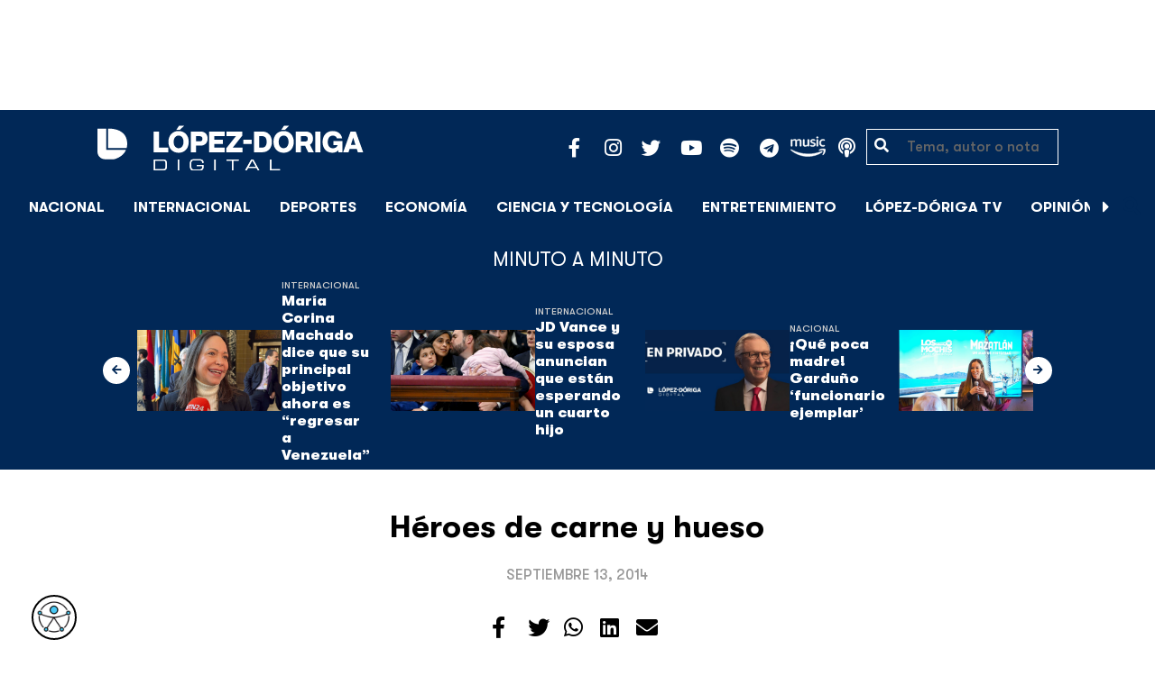

--- FILE ---
content_type: text/html; charset=utf-8
request_url: https://www.google.com/recaptcha/api2/aframe
body_size: 269
content:
<!DOCTYPE HTML><html><head><meta http-equiv="content-type" content="text/html; charset=UTF-8"></head><body><script nonce="vkBdJcUzIXWNoTtwHGIBUg">/** Anti-fraud and anti-abuse applications only. See google.com/recaptcha */ try{var clients={'sodar':'https://pagead2.googlesyndication.com/pagead/sodar?'};window.addEventListener("message",function(a){try{if(a.source===window.parent){var b=JSON.parse(a.data);var c=clients[b['id']];if(c){var d=document.createElement('img');d.src=c+b['params']+'&rc='+(localStorage.getItem("rc::a")?sessionStorage.getItem("rc::b"):"");window.document.body.appendChild(d);sessionStorage.setItem("rc::e",parseInt(sessionStorage.getItem("rc::e")||0)+1);localStorage.setItem("rc::h",'1768998876514');}}}catch(b){}});window.parent.postMessage("_grecaptcha_ready", "*");}catch(b){}</script></body></html>

--- FILE ---
content_type: image/svg+xml
request_url: https://lopezdoriga.com/wp-content/themes/lopezd-theme/assets/images/amazonmusic.svg
body_size: 1102
content:
<?xml version="1.0" encoding="UTF-8" standalone="no"?>
<!DOCTYPE svg PUBLIC "-//W3C//DTD SVG 1.1//EN" "http://www.w3.org/Graphics/SVG/1.1/DTD/svg11.dtd">
<svg width="100%" height="100%" viewBox="0 0 90 90" version="1.1" xmlns="http://www.w3.org/2000/svg" xmlns:xlink="http://www.w3.org/1999/xlink" xml:space="preserve" xmlns:serif="http://www.serif.com/" style="fill-rule:evenodd;clip-rule:evenodd;stroke-linejoin:round;stroke-miterlimit:2;">
    <g>
        <path d="M59.7,40.5C59.1,40.9 58.2,41.2 57.1,41.2C55.4,41.2 53.8,41 52.2,40.5C51.8,40.4 51.5,40.3 51.3,40.3C51,40.3 50.9,40.5 50.9,40.9L50.9,41.9C50.9,42.2 51,42.4 51.1,42.6C51.2,42.7 51.4,42.9 51.7,43C53.3,43.7 55.1,44 57.1,44C59.2,44 60.8,43.5 62.1,42.5C63.4,41.5 64,40.2 64,38.5C64,37.3 63.7,36.4 63.1,35.6C62.5,34.9 61.5,34.2 60.1,33.7L57.3,32.6C56.2,32.2 55.4,31.8 55.1,31.4C54.7,31 54.5,30.6 54.5,29.9C54.5,28.4 55.6,27.6 57.9,27.6C59.2,27.6 60.5,27.8 61.7,28.2C62.1,28.3 62.4,28.4 62.5,28.4C62.8,28.4 63,28.2 63,27.8L63,26.8C63,26.5 62.9,26.3 62.8,26.1C62.7,25.9 62.5,25.8 62.2,25.7C60.7,25.2 59.2,24.9 57.7,24.9C55.8,24.9 54.2,25.4 53,26.3C51.8,27.2 51.2,28.5 51.2,30C51.2,32.3 52.5,34 55.1,35L58.1,36.1C59.1,36.5 59.7,36.8 60.1,37.2C60.5,37.6 60.6,38 60.6,38.6C60.6,39.4 60.3,40.1 59.7,40.5Z" style="fill:white;fill-rule:nonzero;stroke:white;stroke-width:1px;"/>
        <path d="M44,26.1L44,39.4C42.3,40.5 40.6,41.1 38.9,41.1C37.8,41.1 37,40.8 36.5,40.2C36,39.6 35.8,38.7 35.8,37.4L35.8,26.1C35.8,25.6 35.6,25.4 35.1,25.4L33,25.4C32.5,25.4 32.3,25.6 32.3,26.1L32.3,38.5C32.3,40.2 32.7,41.6 33.6,42.5C34.5,43.4 35.8,43.9 37.5,43.9C39.8,43.9 42.1,43.1 44.3,41.5L44.5,42.7C44.5,43 44.6,43.1 44.8,43.2C44.9,43.3 45.1,43.3 45.4,43.3L46.9,43.3C47.4,43.3 47.6,43.1 47.6,42.6L47.6,26.1C47.6,25.6 47.4,25.4 46.9,25.4L44.8,25.4C44.2,25.4 44,25.7 44,26.1Z" style="fill:white;fill-rule:nonzero;stroke:white;stroke-width:1px;"/>
        <path d="M25,43.4L27.1,43.4C27.6,43.4 27.8,43.2 27.8,42.7L27.8,30.2C27.8,28.5 27.4,27.2 26.5,26.3C25.6,25.4 24.4,24.9 22.7,24.9C20.4,24.9 18,25.7 15.7,27.4C14.9,25.7 13.4,24.9 11.2,24.9C9,24.9 6.8,25.7 4.6,27.2L4.4,26.1C4.4,25.8 4.3,25.7 4.1,25.6C4,25.5 3.8,25.5 3.6,25.5L2,25.5C1.5,25.5 1.3,25.7 1.3,26.2L1.3,42.8C1.3,43.3 1.5,43.5 2,43.5L4.1,43.5C4.6,43.5 4.8,43.3 4.8,42.8L4.8,29.3C6.5,28.3 8.2,27.7 10,27.7C11,27.7 11.7,28 12.1,28.6C12.5,29.2 12.8,30 12.8,31.2L12.8,42.7C12.8,43.2 13,43.4 13.5,43.4L15.6,43.4C16.1,43.4 16.3,43.2 16.3,42.7L16.3,29.3C18.1,28.2 19.8,27.7 21.5,27.7C22.5,27.7 23.2,28 23.6,28.6C24,29.2 24.3,30 24.3,31.2L24.3,42.7C24.3,43.2 24.5,43.4 25,43.4Z" style="fill:white;fill-rule:nonzero;stroke:white;stroke-width:1px;"/>
        <path d="M79.5,56.7C68.6,61.3 56.7,63.6 45.9,63.6C29.9,63.6 14.4,59.2 1.9,51.9C1.7,51.8 1.5,51.7 1.3,51.7C0.6,51.7 0.2,52.5 0.9,53.2C12.5,63.7 27.9,70 44.9,70C57.1,70 71.2,66.2 80.9,59C82.6,57.8 81.2,56 79.5,56.7Z" style="fill:white;fill-rule:nonzero;stroke:white;stroke-width:1px;"/>
        <path d="M79.2,29.4C80.1,28.4 81.5,27.9 83.5,27.9C84.5,27.9 85.5,28 86.4,28.3C86.7,28.4 86.8,28.4 87,28.4C87.3,28.4 87.5,28.2 87.5,27.7L87.5,26.7C87.5,26.4 87.4,26.1 87.3,26C87.2,25.9 87,25.7 86.8,25.6C85.5,25.3 84.2,25 83,25C80.2,25 78.1,25.8 76.5,27.5C75,29.1 74.2,31.5 74.2,34.5C74.2,37.5 74.9,39.8 76.4,41.4C77.9,43 80,43.8 82.8,43.8C84.3,43.8 85.7,43.6 86.8,43.1C87.1,43 87.3,42.9 87.4,42.7C87.5,42.6 87.5,42.3 87.5,42L87.5,41C87.5,40.5 87.3,40.3 87,40.3C86.9,40.3 86.7,40.3 86.5,40.4C85.4,40.7 84.3,40.9 83.3,40.9C81.4,40.9 80,40.4 79.1,39.4C78.2,38.4 77.8,36.8 77.8,34.7L77.8,34.2C77.9,32 78.3,30.4 79.2,29.4Z" style="fill:white;fill-rule:nonzero;stroke:white;stroke-width:1px;"/>
        <path d="M83.7,66.1C88.9,61.7 90.3,52.6 89.2,51.2C88.7,50.6 86.3,50 83.3,50C80.1,50 76.3,50.7 73.4,52.7C72.5,53.3 72.7,54.1 73.6,54C76.7,53.6 83.7,52.8 85,54.4C86.2,56 83.6,62.6 82.4,65.5C82.1,66.4 82.8,66.7 83.7,66.1Z" style="fill:white;fill-rule:nonzero;stroke:white;stroke-width:1px;"/>
        <path d="M69.8,25.4L67.7,25.4C67.2,25.4 67,25.6 67,26.1L67,42.7C67,43.2 67.2,43.4 67.7,43.4L69.8,43.4C70.3,43.4 70.5,43.2 70.5,42.7L70.5,26.1C70.5,25.7 70.3,25.4 69.8,25.4Z" style="fill:white;fill-rule:nonzero;stroke:white;stroke-width:1px;"/>
        <path d="M70.4,18.6C70,18.2 69.4,18 68.7,18C68,18 67.5,18.2 67.1,18.6C66.7,19 66.5,19.5 66.5,20.1C66.5,20.7 66.7,21.3 67.1,21.6C67.5,22 68,22.2 68.7,22.2C69.4,22.2 69.9,22 70.3,21.6C70.7,21.2 70.9,20.7 70.9,20.1C70.9,19.5 70.8,18.9 70.4,18.6Z" style="fill:white;fill-rule:nonzero;stroke:white;stroke-width:1px;"/>
    </g>
</svg>
